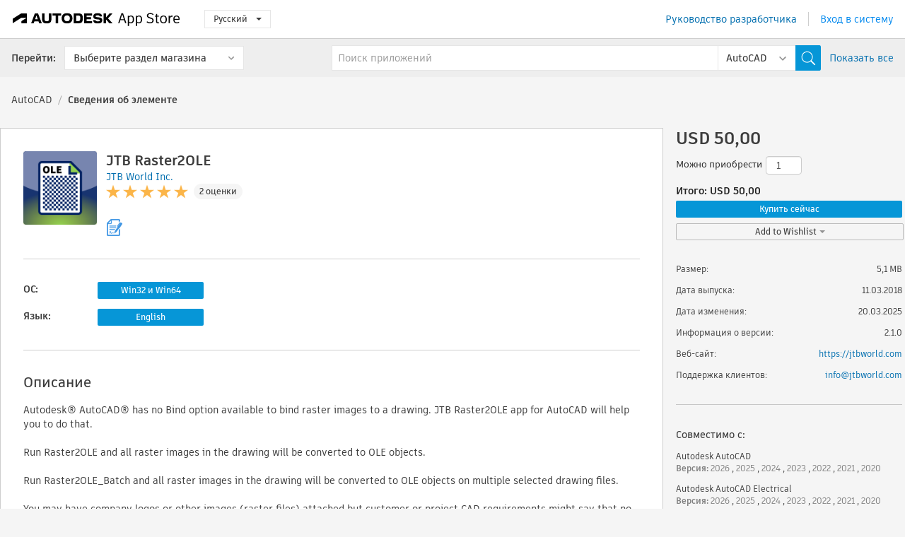

--- FILE ---
content_type: text/html; charset=utf-8
request_url: https://apps.autodesk.com/ACD/ru/Detail/Index?id=6921454373808393546&appLang=en&os=Win32_64
body_size: 17141
content:



<!DOCTYPE html>

<html lang="ru">
<head>
    <meta charset="utf-8">
    <meta http-equiv="X-UA-Compatible" content="IE=edge,chrome=1">

    <title>
    JTB Raster2OLE | AutoCAD | Autodesk App Store
</title>
    <meta name="description" content='
    Convert all raster images in drawing(s) to OLE objects, it's like binding external image references.
'>
    <meta name="keywords" content='
    Магазин приложений Autodesk, Autodesk App Store, Autodesk Exchange Apps, приложения Autodesk, программное обеспечение Autodesk, подключаемый модуль, подключаемые модули, надстройка, надстройки, Autodesk AutoCAD, Autodesk AutoCAD Electrical, Autodesk Advance Steel, Autodesk AutoCAD Mechanical, Autodesk AutoCAD Architecture, Autodesk AutoCAD MEP, Autodesk® Civil 3D®, Autodesk AutoCAD Map 3D, Autodesk AutoCAD Plant 3D,ACAD_E___Scheduling & Productivity, ACD___Building Design, ACD___Civil, ACD___Scheduling & Productivity, ACD___Structural, ADSTPR___Documentation, ADSTPR___Structural Design, AMECH___Building MEP, AMECH___Mechanical Design, AMECH___Scheduling & Productivity, AMECH___Structural, ARCH___Building Design, ARCH___Building MEP, ARCH___Scheduling & Productivity, ARCH___Structural, MEP___Building Design, MEP___Building MEP, MEP___Mechanical Design, MEP___Scheduling & Productivity, CIV3D___Civil, CIV3D___Scheduling & Productivity, MAP3D___Scheduling & Productivity, PLNT3D___Administration, PLNT3D___Productivity
'>

    <meta name="author" content="">
    <meta name="viewport" content="width=1032, minimum-scale=0.65, maximum-scale=1.0">



<script>
    var analytics_id;
    var subscription_category;

    var bannedCountry = false;



    var getUrl = window.location;
    var baseUrl = getUrl.protocol + "//" + getUrl.host;


    fetch(baseUrl + '/api/Utils/ValidateCountry', {
        method: 'POST',
        headers: {
            'Content-Type': 'text/plain',
            'X-Requested-With': 'XMLHttpRequest'
        }
    })
        .then(response => response.text())
        .then(data => {
            bannedCountry = data;

            if (bannedCountry === 'False') {

                fetch(baseUrl + '/api/Utils/GetAnalyticsId', {
                    method: 'POST',
                    headers: {
                        'Content-Type': 'text/plain',
                        'X-Requested-With': 'XMLHttpRequest'
                    }
                })
                    .then(response => response.text())
                    .then(data => {
                        analytics_id = data;
                    })
                    .catch(error => {
                        console.error('An error occurred:', error);
                    });




                fetch(baseUrl + '/api/Utils/GetSubscriptionCategory', {
                    method: 'POST',
                    headers: {
                        'Content-Type': 'text/plain',
                        'X-Requested-With': 'XMLHttpRequest'
                    }
                })
                    .then(response => response.text())
                    .then(data => {
                        subscription_category = data;

                        if (!('pendo' in window)) {
                            window.pendo = { _q: [] };
                            for (const func_name of ['initialize', 'identify', 'updateOptions', 'pageLoad', 'track']) {
                                pendo[func_name] = function () {
                                    if (func_name === 'initialize') {
                                        pendo._q.unshift([func_name, ...arguments])
                                    } else {
                                        pendo._q.push([func_name, ...arguments])
                                    }
                                }
                            }
                        }

                        const language = document.cookie.split("; ").find((row) => row.startsWith("appLanguage="))?.split("=")[1];

                        pendo.initialize({
                            visitor: {
                                id: analytics_id,
                                role: (subscription_category === null || subscription_category.trim() === "") ? 'anonymous' : subscription_category,
                                appLanguage: language || 'en'
                            },
                            excludeAllText: true,
                        })

                    })
                    .catch(error => {
                        console.error('An error occurred:', error);
                    });
            }

        })
        .catch(error => {
            console.error('An error occurred:', error);
        });


    

</script>
<script async type="text/javascript" src="//tags.tiqcdn.com/utag/autodesk/apps/prod/utag.js"></script>


                <link rel="alternate" hreflang="cs" href="http://apps.autodesk.com/ACD/cs/Detail/Index?id=6921454373808393546&amp;ln=en&amp;os=Win32_64" />
                <link rel="alternate" hreflang="de" href="http://apps.autodesk.com/ACD/de/Detail/Index?id=6921454373808393546&amp;ln=en&amp;os=Win32_64" />
                <link rel="alternate" hreflang="en" href="http://apps.autodesk.com/ACD/en/Detail/Index?id=6921454373808393546&amp;ln=en&amp;os=Win32_64" />
                <link rel="alternate" hreflang="es" href="http://apps.autodesk.com/ACD/es/Detail/Index?id=6921454373808393546&amp;ln=en&amp;os=Win32_64" />
                <link rel="alternate" hreflang="fr" href="http://apps.autodesk.com/ACD/fr/Detail/Index?id=6921454373808393546&amp;ln=en&amp;os=Win32_64" />
                <link rel="alternate" hreflang="hu" href="http://apps.autodesk.com/ACD/hu/Detail/Index?id=6921454373808393546&amp;ln=en&amp;os=Win32_64" />
                <link rel="alternate" hreflang="it" href="http://apps.autodesk.com/ACD/it/Detail/Index?id=6921454373808393546&amp;ln=en&amp;os=Win32_64" />
                <link rel="alternate" hreflang="ja" href="http://apps.autodesk.com/ACD/ja/Detail/Index?id=6921454373808393546&amp;ln=en&amp;os=Win32_64" />
                <link rel="alternate" hreflang="ko" href="http://apps.autodesk.com/ACD/ko/Detail/Index?id=6921454373808393546&amp;ln=en&amp;os=Win32_64" />
                <link rel="alternate" hreflang="pl" href="http://apps.autodesk.com/ACD/pl/Detail/Index?id=6921454373808393546&amp;ln=en&amp;os=Win32_64" />
                <link rel="alternate" hreflang="pt" href="http://apps.autodesk.com/ACD/pt/Detail/Index?id=6921454373808393546&amp;ln=en&amp;os=Win32_64" />
                <link rel="alternate" hreflang="zh-CN" href="http://apps.autodesk.com/ACD/zh-CN/Detail/Index?id=6921454373808393546&amp;ln=en&amp;os=Win32_64" />
                <link rel="alternate" hreflang="zh-TW" href="http://apps.autodesk.com/ACD/zh-TW/Detail/Index?id=6921454373808393546&amp;ln=en&amp;os=Win32_64" />

    <link rel="shortcut icon" href='https://s3.amazonaws.com/apps-build-content/appstore/1.0.0.157-PRODUCTION/Content/images/favicon.ico'>
        <link rel="stylesheet" href='https://s3.amazonaws.com/apps-build-content/appstore/1.0.0.157-PRODUCTION/Content/css/appstore-combined.min.css' />
    
    
    

</head>
<body>
    
    <div id="wrap" class="">
            <header id="header" class="header" role="navigation">
                <div class="header__navbar-container">
                    <div class="header__left-side --hide-from-pdf">
                        <div class="header__logo-wrapper">
                            <a class="header__logo-link" href="/ru" aria-label="Autodesk App Store" title="Autodesk App Store"></a>
                        </div>
                        <div class="header__language-wrapper --hide-from-pdf">

<div class="btn-group language-changer">
    <button type="button" class="btn btn-default dropdown-toggle" data-toggle="dropdown">
        Русский
        <span class="caret"></span>
    </button>
    <ul class="dropdown-menu" role="menu">
            <li data-language="cs" class="lang-selectable">
                <a>Čeština</a>
            </li>
            <li data-language="de" class="lang-selectable">
                <a>Deutsch</a>
            </li>
            <li data-language="fr" class="lang-selectable">
                <a>Fran&#231;ais</a>
            </li>
            <li data-language="en" class="lang-selectable">
                <a>English</a>
            </li>
            <li data-language="es" class="lang-selectable">
                <a>Espa&#241;ol</a>
            </li>
            <li data-language="hu" class="lang-selectable">
                <a>Magyar</a>
            </li>
            <li data-language="it" class="lang-selectable">
                <a>Italiano</a>
            </li>
            <li data-language="ja" class="lang-selectable">
                <a>日本語</a>
            </li>
            <li data-language="ko" class="lang-selectable">
                <a>한국어</a>
            </li>
            <li data-language="pl" class="lang-selectable">
                <a>Polski</a>
            </li>
            <li data-language="pt" class="lang-selectable">
                <a>Portugu&#234;s</a>
            </li>
            <li data-language="ru" class="hover">
                <a>Русский</a>
            </li>
            <li data-language="zh-CN" class="lang-selectable">
                <a>简体中文</a>
            </li>
            <li data-language="zh-TW" class="lang-selectable">
                <a>繁體中文</a>
            </li>
    </ul>
    
</div>                        </div>
                    </div>

                    <div class="header__right-side --hide-from-pdf">


<div class="collapse navbar-collapse pull-right login-panel" id="bs-example-navbar-collapse-l">
    <ul class="nav navbar-nav navbar-right">
        <li>
            <a href="https://damassets.autodesk.net/content/dam/autodesk/www/pdfs/app-store-getting-started-guide.pdf" target="_blank">Руководство разработчика</a>
        </li>

            <!--<li>
                <nav class="user-panel">-->
                        <!--<a id="get_started_button" data-autostart="false" tabindex="0" role="button"
                              data-href='/Authentication/AuthenticationOauth2?returnUrl=%2Fiframe_return.htm%3Fgoto%3Dhttps%253a%252f%252fapps.autodesk.com%253a443%252fACD%252fru%252fDetail%252fIndex%253fid%253d6921454373808393546%2526appLang%253den%2526os%253dWin32_64&amp;isImmediate=false&amp;response_type=id_token&amp;response_mode=form_post&amp;client_id=bVmKFjCVzGk3Gp0A0c4VQd3TBNAbAYj2&amp;redirect_uri=http%3A%2F%2Fappstore-local.autodesk.com%3A1820%2FAuthentication%2FAuthenticationOauth2&amp;scope=openid&amp;nonce=12321321&amp;state=12321321&amp;prompt=login'>
                            Вход в систему
                        </a>-->
                <!--</nav>
            </li>-->
            <li>
                <nav class="user-panel">
                    <ul>


                        <a href="/Authentication/AuthenticationOauth2?returnUrl=%2Fiframe_return.htm%3Fgoto%3Dhttps%253a%252f%252fapps.autodesk.com%253a443%252fACD%252fru%252fDetail%252fIndex%253fid%253d6921454373808393546%2526appLang%253den%2526os%253dWin32_64&amp;isImmediate=false&amp;response_type=id_token&amp;response_mode=form_post&amp;client_id=bVmKFjCVzGk3Gp0A0c4VQd3TBNAbAYj2&amp;redirect_uri=http%3A%2F%2Fappstore-local.autodesk.com%3A1820%2FAuthentication%2FAuthenticationOauth2&amp;scope=openid&amp;nonce=12321321&amp;state=12321321">
                            Вход в систему
                        </a>

                    </ul>
                </nav>
            </li>
    </ul>
</div>                    </div>
                </div>
                    <div class="navbar navbar-toolbar">
                        <div class="navbar-toolbar__left-side">
                            <div class="navbar__dropdown-label-wrapper">
                                <span class="navbar__dropdown-label">Перейти:</span>
                            </div>
                            <div class="navbar__dropdown-wrapper">
                                <div class="btn-group">
                                    <button type="button" class="btn btn-default dropdown-toggle dropdown-toggle--toolbar" data-toggle="dropdown">
                                        Выберите раздел магазина
                                    </button>
                                    <ul class="dropdown-menu dropdown-menu-store" currentstore="ACD" role="menu">
                                            <li data-submenu-id="submenu-ACD">
                                                <a class="first-a" ga-storeid="Detail--ACD" href="/ACD/ru/Home/Index">
                                                    AutoCAD
                                                </a>
                                            </li>
                                            <li data-submenu-id="submenu-RVT">
                                                <a class="first-a" ga-storeid="Detail--RVT" href="/RVT/ru/Home/Index">
                                                    Revit
                                                </a>
                                            </li>
                                            <li data-submenu-id="submenu-BIM360">
                                                <a class="first-a" ga-storeid="Detail--BIM360" href="/BIM360/ru/Home/Index">
                                                    ACC &amp; BIM360
                                                </a>
                                            </li>
                                            <li data-submenu-id="submenu-FORMIT">
                                                <a class="first-a" ga-storeid="Detail--FORMIT" href="/FORMIT/ru/Home/Index">
                                                    FormIt
                                                </a>
                                            </li>
                                            <li data-submenu-id="submenu-SPCMKR">
                                                <a class="first-a" ga-storeid="Detail--SPCMKR" href="/SPCMKR/ru/Home/Index">
                                                    Forma
                                                </a>
                                            </li>
                                            <li data-submenu-id="submenu-INVNTOR">
                                                <a class="first-a" ga-storeid="Detail--INVNTOR" href="/INVNTOR/ru/Home/Index">
                                                    Inventor
                                                </a>
                                            </li>
                                            <li data-submenu-id="submenu-FUSION">
                                                <a class="first-a" ga-storeid="Detail--FUSION" href="/FUSION/ru/Home/Index">
                                                    Fusion
                                                </a>
                                            </li>
                                            <li data-submenu-id="submenu-3DSMAX">
                                                <a class="first-a" ga-storeid="Detail--3DSMAX" href="/3DSMAX/ru/Home/Index">
                                                    3ds Max
                                                </a>
                                            </li>
                                            <li data-submenu-id="submenu-MAYA">
                                                <a class="first-a" ga-storeid="Detail--MAYA" href="/MAYA/ru/Home/Index">
                                                    Maya
                                                </a>
                                            </li>
                                            <li data-submenu-id="submenu-RSA">
                                                <a class="first-a" ga-storeid="Detail--RSA" href="/RSA/ru/Home/Index">
                                                    Robot Structural Analysis
                                                </a>
                                            </li>
                                            <li data-submenu-id="submenu-ADSTPR">
                                                <a class="first-a" ga-storeid="Detail--ADSTPR" href="/ADSTPR/ru/Home/Index">
                                                    Autodesk Advance Steel
                                                </a>
                                            </li>
                                            <li data-submenu-id="submenu-ARCH">
                                                <a class="first-a" ga-storeid="Detail--ARCH" href="/ARCH/ru/Home/Index">
                                                    AutoCAD Architecture
                                                </a>
                                            </li>
                                            <li data-submenu-id="submenu-CIV3D">
                                                <a class="first-a" ga-storeid="Detail--CIV3D" href="/CIV3D/ru/Home/Index">
                                                    Autodesk Civil 3D
                                                </a>
                                            </li>
                                            <li data-submenu-id="submenu-MEP">
                                                <a class="first-a" ga-storeid="Detail--MEP" href="/MEP/ru/Home/Index">
                                                    AutoCAD MEP
                                                </a>
                                            </li>
                                            <li data-submenu-id="submenu-AMECH">
                                                <a class="first-a" ga-storeid="Detail--AMECH" href="/AMECH/ru/Home/Index">
                                                    AutoCAD Mechanical
                                                </a>
                                            </li>
                                            <li data-submenu-id="submenu-MAP3D">
                                                <a class="first-a" ga-storeid="Detail--MAP3D" href="/MAP3D/ru/Home/Index">
                                                    AutoCAD Map 3D
                                                </a>
                                            </li>
                                            <li data-submenu-id="submenu-ACAD_E">
                                                <a class="first-a" ga-storeid="Detail--ACAD_E" href="/ACAD_E/ru/Home/Index">
                                                    AutoCAD Electrical
                                                </a>
                                            </li>
                                            <li data-submenu-id="submenu-PLNT3D">
                                                <a class="first-a" ga-storeid="Detail--PLNT3D" href="/PLNT3D/ru/Home/Index">
                                                    AutoCAD Plant 3D
                                                </a>
                                            </li>
                                            <li data-submenu-id="submenu-ALIAS">
                                                <a class="first-a" ga-storeid="Detail--ALIAS" href="/ALIAS/ru/Home/Index">
                                                    Alias
                                                </a>
                                            </li>
                                            <li data-submenu-id="submenu-NAVIS">
                                                <a class="first-a" ga-storeid="Detail--NAVIS" href="/NAVIS/ru/Home/Index">
                                                    Navisworks
                                                </a>
                                            </li>
                                            <li data-submenu-id="submenu-VLTC">
                                                <a class="first-a" ga-storeid="Detail--VLTC" href="/VLTC/ru/Home/Index">
                                                    Vault
                                                </a>
                                            </li>
                                            <li data-submenu-id="submenu-SCFD">
                                                <a class="first-a" ga-storeid="Detail--SCFD" href="/SCFD/ru/Home/Index">
                                                    Simulation
                                                </a>
                                            </li>
                                    </ul>
                                </div>
                            </div>
                        </div>
                        <div class="navbar-toolbar__right-side">
                            <div id="search-plugin" class="pull-right detail-search-suggestion">


<div class="search-type-area">
    <label id="search-apps-placeholder-hint" hidden="hidden">Поиск приложений</label>
    <label id="search-publishers-placeholder-hint" hidden="hidden">Поиск разработчиков</label>

        <span class="search-type search-type-hightlighted" id="search-apps">Приложения</span>
        <span class="search-type search-type-unhightlighted" id="search-publishers">Разработчики</span>
</div>

<div class="search-form-wrapper">
    <form id="search-form" class="normal-search Detail" name="search-form" action="/ACD/ru/List/Search" method="get">
        <input type="hidden" name="isAppSearch" value="True" />
        <div id="search">
            <div class="search-wrapper">
                <div class="search-form-content">
                    <div class="nav-right">
                        <div class="nav-search-scope">
                            <div class="nav-search-facade" data-value="search-alias=aps">
                                AutoCAD<span class="caret"></span>
                            </div>
                            <select name="searchboxstore" id="search-box-store-selector" class="search-box-store-selector">
                                        <option value="All" >Все приложения</option>
                                        <option value="ACD" selected=&quot;selected&quot;>AutoCAD</option>
                                        <option value="RVT" >Revit</option>
                                        <option value="BIM360" >ACC &amp; BIM360</option>
                                        <option value="FORMIT" >FormIt</option>
                                        <option value="SPCMKR" >Forma</option>
                                        <option value="INVNTOR" >Inventor</option>
                                        <option value="FUSION" >Fusion</option>
                                        <option value="3DSMAX" >3ds Max</option>
                                        <option value="MAYA" >Maya</option>
                                        <option value="RSA" >Robot Structural Analysis</option>
                                        <option value="ADSTPR" >Autodesk Advance Steel</option>
                                        <option value="ARCH" >AutoCAD Architecture</option>
                                        <option value="CIV3D" >Autodesk Civil 3D</option>
                                        <option value="MEP" >AutoCAD MEP</option>
                                        <option value="AMECH" >AutoCAD Mechanical</option>
                                        <option value="MAP3D" >AutoCAD Map 3D</option>
                                        <option value="ACAD_E" >AutoCAD Electrical</option>
                                        <option value="PLNT3D" >AutoCAD Plant 3D</option>
                                        <option value="ALIAS" >Alias</option>
                                        <option value="NAVIS" >Navisworks</option>
                                        <option value="VLTC" >Vault</option>
                                        <option value="SCFD" >Simulation</option>
                            </select>
                        </div>
                        <div class="nav-search-submit">
                            <button class="search-form-submit nav-input" type="submit"></button>
                        </div>


                        <input id="facet" name="facet" type="hidden" value="" />
                        <input id="collection" name="collection" type="hidden" value="" />
                        <input id="sort" name="sort" type="hidden" value="" />
                    </div><!-- nav-right -->
                    <div class="nav-fill">
                        <div class="nav-search-field">
                            <input autocomplete="off" class="search-form-keyword" data-query="" id="query-term" name="query" placeholder="Поиск приложений" size="45" type="text" value="" />
                            <input type="hidden" id="for-cache-search-str">
                            <ul id="search-suggestions-box" class="search-suggestions-box-ul" hidden="hidden"></ul>
                        </div>
                    </div>
                </div>
            </div>
        </div>
    </form>

        <div class="show-all-wrapper">
            <span class="show_all">Показать все</span>
        </div>
</div>
                            </div>
                        </div>
                    </div>
            </header>

        

    <!-- neck -->
    <div id="neck">
        <div class="neck-content">
            <div class="breadcrumb">
                                <a href="https://apps.autodesk.com/ACD/ru/Home/Index">AutoCAD</a>
                            <span class="breadcrumb-divider">/</span>
                            <span class="last">Сведения об элементе</span>
            </div>
        </div>
    </div>
    <!-- end neck -->



            <link rel="stylesheet" href='https://s3.amazonaws.com/apps-build-content/appstore/1.0.0.157-PRODUCTION/Content/css/lib/fs.stepper.css' />





<style>
    .button {
        background-color: #4CAF50; /* Green */
        border: none;
        color: white;
        padding: 15px 32px;
        text-align: center;
        text-decoration: none;
        display: inline-block;
        font-size: 16px;
        margin: 4px 2px;
        cursor: pointer;
    }

    .button1 {
        border-radius: 2px;
    }

    .button2 {
        border-radius: 4px;
    }

    .button3 {
        border-radius: 8px;
    }

    .button4 {
        border-radius: 12px;
    }

    .button5 {
        border-radius: 50%;
    }
</style>
<div id="modal_blocks" style="display:none">
    <fieldset>
        <div class="container">
            <div class="row">
                <div class="col-xs-12">

                    <div class="modal fade" tabindex="-1" id="loginModal"
                         data-keyboard="false" data-backdrop="static" style=" width: 339px; height: 393px;">
                        <div class="main">
                            <h3 class="title" style="font-weight: 100; font-size: 28px; margin-bottom: 48px; border-bottom: 1px solid black; padding: 20px 0px 19px 56px;">
                                Unavailable<button style=" font-size: 54px; margin-right: 32px; padding: 10px 21px 7px 3px; font-weight: 100;" type="button" class="close" data-dismiss="modal">
                                    ×
                                </button>
                            </h3>

                            <div class="message" style="font-size: 23px; font-weight: 100; padding: 17px 26px 41px 55px; ">
                                <h4 style="font-weight: 100;">This product is not currently available in your region.</h4>
                            </div>
                        </div>
                    </div>

                </div>
            </div>
        </div>
    </fieldset>
</div>

<!-- main -->
<div id="main" class="detail-page clearfix detail-main">
    <!-- quicklinks end -->
    <div id="content">
        <div id="content-wrapper">
            <div class="app-details" id="detail">
                <div style="display:none !important;" class="id_ox"></div>
                <div style="display:none !important;" class="Email_ox"></div>
                <div style="display:none !important;" class="Name_ox"></div>
                <div class="app-details__info">
                    <div class="app-details__image-wrapper">
                        <img class="app-details__image" src="https://autodesk-exchange-apps-v-1-5-staging.s3.amazonaws.com/data/content/files/images/200704021638653/6921454373808393546/resized_547e8b96-6607-420b-9b03-c1fc8bcb74e5_.png?AWSAccessKeyId=AKIAWQAA5ADROJBNX5E4&amp;Expires=1770348623&amp;response-content-disposition=inline&amp;response-content-type=image%2Fpng&amp;Signature=AmRmHjLYUAqww%2ByqMiOI%2BpbP%2B2Y%3D" alt="JTB Raster2OLE" />
                    </div>
                    <div class="app-details__app-info" id="detail-info">
                        <div class="app-details__app-info-top">
                            <div class="app-details__title-wrapper">
                                <h1 class="app-details__title" id="detail-title" title="JTB Raster2OLE">JTB Raster2OLE</h1>

                            </div>
                            <div class="app-details__publisher-link-wrapper">
                                <a class="app-details__publisher-link" href="/ru/Publisher/PublisherHomepage?ID=200704021638653" target="_blank">
                                    <span class="seller">JTB World Inc.</span>
                                </a>
                            </div>
                            <div class="app-details__rating-wrapper" id="detail-rating">
<input id="rating" name="rating" type="hidden" value="5" />
<div class="card__rating card__rating--small">
  <div class="star-rating-control">
          <div class="star-on star-rating"></div>
          <div class="star-on star-rating"></div>
          <div class="star-on star-rating"></div>
          <div class="star-on star-rating"></div>
          <div class="star-on star-rating"></div>
  </div>
</div>                                <a class="app-details__rating-link" href="#reviews">
                                    <span class="app-details__reviews-count reviews-count">2 оценки</span>
                                </a>
                            </div>
                        </div>

                        <div class="app-details__app-info-bottom">
                            <div class="app-details__icons-wrapper icons-cont">
                                <div class="badge-div">


<div class="product-badge-div-placeholder">


<div class="badge-hover-stub">
        <img class="subscriptionBadge big-subscriptionbadge" src="../../../Content/images/Digital_Signature_24.png" alt=""/>
    <div class="badge-popup-div big-badge-popup-offset">
        <img class="badge-popup-header-img" src="https://s3.amazonaws.com/apps-build-content/appstore/1.0.0.157-PRODUCTION/Content/images/icons/popupheader.png" alt="">
        <div class="badge-popup-content-div badge-popup-certification-content-div">
            <p>
Digitally signed app            </p>
        </div>
    </div>
</div></div>


<div class="s-price-cont s-price-cont-hidden">

        <span class="price">Платные</span>
</div>                                </div>
                                
                            </div>
                        </div>
                    </div>
                </div>

                <div id="extra" class="app-details__extras" data-basicurl="https://apps.autodesk.com/ACD/ru/Detail/Index?id=">
                    <div class="app-details__versions-wrapper">
                            <div class="app-details__versions detail-versions-cont">
                                <div class="detail-version-cat">ОС:</div>
                                <div class="detail-versions">
                                                <button class="flat-button flat-button-normal flat-button-slim app-os-default-btn" data-os="Win32_64">Win32 и Win64</button>
                                </div>
                            </div>

                        <div class="app-details__versions detail-versions-cont">
                            <div class="detail-version-cat">Язык:</div>
                            <div class="detail-versions">
                                                <button class="flat-button flat-button-normal flat-button-slim app-lang-default-btn" data-lang="en" data-os="Win32_64">English</button>
                            </div>
                        </div>
                    </div>

                    <div class="app-details__app-description">
                        <h2>Описание</h2>
                        <div class="description">
                            <p>Autodesk&reg;<span style="color: #333333; font-family: Arial, Verdana, sans-serif; font-size: 14px;">&nbsp;</span>AutoCAD&reg; has no Bind option available to bind raster images to a drawing. JTB Raster2OLE app for AutoCAD will help you to do that.</p>
<p>&nbsp;</p>
<p>Run Raster2OLE and all raster images in the drawing will be converted to OLE objects.</p>
<p>&nbsp;</p>
<p>Run Raster2OLE_Batch and all raster images in the drawing will be converted to OLE objects on multiple selected drawing files.</p>
<p>&nbsp;</p>
<p>You may have company logos or other images (raster files) attached but customer or project CAD requirements might say that no external files are allowed.</p>
<p>&nbsp;</p>
<p>What are Raster Images? Raster images consist of a rectangular grid of small squares or dots known as pixels. For example, a photograph of a house is made up of a series of pixels colorized to represent the appearance of a house. A raster image references the pixels in a specific grid. Common file formats are: .bmp, .gif, .jpg, .jpeg, .png, .tif, .tiff.</p>
<p>&nbsp;</p>
<p>What is OLE? Object Linking &amp; Embedding is a proprietary technology developed by Microsoft that allows embedding and linking to documents and other objects. Microsoft Object Linking and Embedding (OLE) is a Microsoft Windows technology, which does not work in AutoCAD for Mac. When you open a drawing that contains an OLE object, it does not display in AutoCAD for Mac.</p>
<p>&nbsp;</p>
<p>In Autodesk's Revit when exporting to DWG all images are attached to the exported drawing as external references just as if "Attach Image" or IMAGEATTACH is used within AutoCAD. The dialog box "Modify DWG/DXF Export Setup" (accessed via Export&gt;CAD Formats&gt;DWG or DXF, alternatively via Export&gt;Options&gt;Export Setups DWG/DXF) does not have any setting that will bind or embed images in the exported file.</p>
<p>&nbsp;</p>
<p>In AutoCAD External References Palette, there is no Bind for image references and there is no Bind option for the -IMAGE command either. Raster image files are also included as separate files when using the ETransmit command even when "Bind external references" is used because it only binds DWG files.</p>
<p>&nbsp;</p>
<p>Current limitations:</p>
<ul>
<li>Images that are clipped, brightness adjusted, contrast adjusted, fade adjusted, with background transparency are not retaining their settings.</li>
<li>AutoCAD doesn't support high resolution OLE image (possibly above 1600x1200 pixels). OLE image might turn out to be blank.</li>
<li>Raster image nested inside a rotated block is not supported.</li>
<li>Polar array object of raster images is not supported.</li>
<li>Clipped raster image is not supported.</li>
</ul>
<p>If any of this needs to be addressed contact us.&nbsp;</p>
<p>&nbsp;</p>
<p><span lang="EN">This app works on AutoCAD 2013 and 2014 in addition to newer versions of AutoCAD.</span></p>
<p>&nbsp;</p>
<p>For more about this app see our <a href="https://jtbworld.com/jtb-raster2ole" target="_blank">JTB Raster2OLE page</a>.</p>
<p>&nbsp;</p>
<p>A trial of this product is available at <a href="https://apps.autodesk.com/Detail/Index?id=9154219874642706559&amp;appLang=en&amp;os=Win32_64" target="_blank">JTB Raster2OLE Trial</a>. Uninstall the trial before installing the purchased app.</p>
<p>&nbsp;</p>
<p><strong>Note</strong>:&nbsp;This app uses a custom installer (not the standard App Store installer).</p>
                        </div>

                            <div class="description">
                                <a class="helpdoc" target="_blank" href="https://apps.autodesk.com/ACD/en/Detail/HelpDoc?appId=6921454373808393546&amp;appLang=en&amp;os=Win32_64">Прочитать справку</a>
                            </div>
                    </div>

                    <div class="app-details__app-about-version">
                            <h2>Сведения об этой версии</h2>
                            <div class="description">
                                <div class="version-title">Версия 2.1.0, 20.03.2025</div>
                                <div style="margin-top: 10px; white-space: pre-wrap;">Added support for AutoCAD 2026</div>
                            </div>

                            <hr />
                            <div>
                                <a class="privacy-policy" target="_blank" href="https://jtbworld.com/privacy-policy">Политика конфиденциальности разработчика</a>
                            </div>
                            <hr />
                    </div>
                </div>


<div id="screenshots">
        <h2 class="title">Скриншоты и видео</h2>
        <div class="preview-container">
            <div class="preview-prev" style="display: none;"></div>
            <div class="preview-next" style=""></div>
            <div class="preview-overlay">
                <div class="center-icon"></div>
            </div>
            <img id="image-viewer"/>
            <iframe id="video-viewer" scrolling="no" style="display:none;height:508px;" frameborder="0" allowfullscreen webkitallowfullscreen></iframe>
        </div>
        <div class="text-container">
            <span class="title"></span>
            <br/>
            <span class="description"></span>
        </div>
        <ul id="mycarousel" class="jcarousel-skin-tango">
            <li>
			    <div class="img-container">
                        <a href="https://autodesk-exchange-apps-v-1-5-staging.s3.amazonaws.com/data/content/files/images/200704021638653/6921454373808393546/original_ffd9f2b1-36e5-4bb5-a23f-41b67a7e126c_.jpg?AWSAccessKeyId=AKIAWQAA5ADROJBNX5E4&amp;Expires=1770250270&amp;response-content-disposition=inline&amp;response-content-type=image%2Fpng&amp;Signature=Pow8Kv3U9UtB%2FsDV9eMJDUtOjMQ%3D" data-title="" data-type="image" data-desc="JTB Raster2OLE">
                            <img src="https://autodesk-exchange-apps-v-1-5-staging.s3.amazonaws.com/data/content/files/images/200704021638653/6921454373808393546/original_ffd9f2b1-36e5-4bb5-a23f-41b67a7e126c_.jpg?AWSAccessKeyId=AKIAWQAA5ADROJBNX5E4&amp;Expires=1770250270&amp;response-content-disposition=inline&amp;response-content-type=image%2Fpng&amp;Signature=Pow8Kv3U9UtB%2FsDV9eMJDUtOjMQ%3D" alt="" />
                        </a>
			    </div>
		    </li>
            <li>
			    <div class="img-container">
                        <a href="https://autodesk-exchange-apps-v-1-5-staging.s3.amazonaws.com/data/content/files/images/200704021638653/6921454373808393546/original_0eff6bbd-80b2-4be2-bc76-bc7a763b2593_.png?AWSAccessKeyId=AKIAWQAA5ADROJBNX5E4&amp;Expires=1770250270&amp;response-content-disposition=inline&amp;response-content-type=image%2Fpng&amp;Signature=6VeSqe%2BvBOeh5T67zVXVZ0DLLCI%3D" data-title="" data-type="image" data-desc="Processing Raster to OLE with multiple drawing files.">
                            <img src="https://autodesk-exchange-apps-v-1-5-staging.s3.amazonaws.com/data/content/files/images/200704021638653/6921454373808393546/original_0eff6bbd-80b2-4be2-bc76-bc7a763b2593_.png?AWSAccessKeyId=AKIAWQAA5ADROJBNX5E4&amp;Expires=1770250270&amp;response-content-disposition=inline&amp;response-content-type=image%2Fpng&amp;Signature=6VeSqe%2BvBOeh5T67zVXVZ0DLLCI%3D" alt="" />
                        </a>
			    </div>
		    </li>
            <li>
			    <div class="img-container">
                        <a href="https://autodesk-exchange-apps-v-1-5-staging.s3.amazonaws.com/data/content/files/images/200704021638653/files/original_e73aeca3-4d18-4e00-a84b-b777c91c6c1b_.gif?AWSAccessKeyId=AKIAWQAA5ADROJBNX5E4&amp;Expires=1770356040&amp;response-content-disposition=inline&amp;response-content-type=image%2Fpng&amp;Signature=VwZ1rOWp7wzvpZpD1mQs7GVjucw%3D" data-title="" data-type="image" data-desc="How it works">
                            <img src="https://autodesk-exchange-apps-v-1-5-staging.s3.amazonaws.com/data/content/files/images/200704021638653/files/original_e73aeca3-4d18-4e00-a84b-b777c91c6c1b_.gif?AWSAccessKeyId=AKIAWQAA5ADROJBNX5E4&amp;Expires=1770356040&amp;response-content-disposition=inline&amp;response-content-type=image%2Fpng&amp;Signature=VwZ1rOWp7wzvpZpD1mQs7GVjucw%3D" alt="" />
                        </a>
			    </div>
		    </li>
	    </ul>
        
</div>
            </div>

<div id="reviews">
  <h2>Рецензии клиентов</h2>
        <div class="reviews-stars">
<input id="rating" name="rating" type="hidden" value="5" />
<div class="card__rating card__rating--small">
  <div class="star-rating-control">
          <div class="star-on star-rating"></div>
          <div class="star-on star-rating"></div>
          <div class="star-on star-rating"></div>
          <div class="star-on star-rating"></div>
          <div class="star-on star-rating"></div>
  </div>
</div>            <div class="reviews-stars__reviews-count reviews-count">2 оценки</div>
        </div>
        <div class="reviews-info">
                <span class="comment signin_linkOauth2" data-href='/Authentication/AuthenticationOauth2?returnUrl=%2Fiframe_return.htm%3Fgoto%3D%252fACD%252fru%252fDetail%252fIndex%253fid%253d6921454373808393546%2526appLang%253den%2526os%253dWin32_64&amp;isImmediate=false'>
                    выполните вход, чтобы написать рецензию
                </span>
                <a class="get-tech-help" href="mailto:info@jtbworld.com">Техническая поддержка</a>
        </div>

  <div id="comments">
    <div id="comments-container">
        <ul id="comments-list">
                <li class="comment-item">
                    <div class="comment-rate">
<input id="rating" name="rating" type="hidden" value="5" />
<div class="card__rating card__rating--small">
  <div class="star-rating-control">
          <div class="star-on star-rating"></div>
          <div class="star-on star-rating"></div>
          <div class="star-on star-rating"></div>
          <div class="star-on star-rating"></div>
          <div class="star-on star-rating"></div>
  </div>
</div>                            <span class="comment-subject" id="4669044330651367902">Great tool!</span>
                    </div>
                    <div class="comment-info">
                        <div class="comment-info__wrapper">
                            <span class="comment-name">Louis Bersine | </span>
                            <span class="comment-date">октября 22, 2024</span>
                                <span class="veirified-download">Проверенная загрузка</span>
                                <a class="whats-verified-download" data-href="/ru/Public/WhatsVerifiedDownload">(Что это такое?)</a>
                        </div>
                        
                        <div class="comment-description">
                            <p><p>Very happy with how easily it can embed images into dwg. It makes it much easier to store to the vault or share drawings without having to include a bunch of files.</p></p>
                        </div>
                    </div>
                    <div class="write-a-comment">
                        <span class="write-comment-link comment-action signin_linkOauth2 iframe"
                              data-href="/Authentication/AuthenticationOauth2?returnUrl=%2Fiframe_return.htm%3Fgoto%3Dhttp%3A%2F%2Fapps.autodesk.com%2FACD%2Fru%2FDetail%2FIndex%3Fid%3D6921454373808393546%26appLang%3Den%26os%3DWin32_64&amp;isImmediate=false">
                            Ответить
                        </span>
                        <form class="sub-comment-form sub-comment-form-hidden" method="post" action="/ru/Comment/DoComment">
                            <input id="commentId" name="commentId" type="hidden" value="" />
                            <input id="appId" name="appId" type="hidden" value="6921454373808393546" />
                            <input id="appName" name="appName" type="hidden" value="JTB Raster2OLE" />
                            <input id="title" name="title" type="hidden" value="" />
                            <input id="repliedid" name="repliedid" type="hidden" value="4669044330651367902" />
                            <input id="description" name="description" type="hidden" value="" />
                            <input id="appPublisherId" name="appPublisherId" type="hidden" value="200704021638653" />
                            <input id="storeId" name="storeId" type="hidden" value="ACD" />
                            <input id="appLang" name="appLang" type="hidden" value="en" />

                            <textarea rows="5" cols="104" name="CommentByUser" class="sub-comment-textarea"></textarea>
                            <div class="textarea-submit-buttons-wrapper">
                                <input type="button" class="write-a-comment-cancel fresh-button fresh-button--secondary" value="Отмена" />
                                <input class="write-comment-form-submit fresh-button fresh-button--primary" type="button" value="Отправить" />
                            </div>
                        </form>
                    </div>
                    <div class="add-sub-comments">
                        <div class="all-sub-comments">
                        </div>
                        
                    </div>
                </li>
                    <hr/>
                <li class="comment-item">
                    <div class="comment-rate">
<input id="rating" name="rating" type="hidden" value="5" />
<div class="card__rating card__rating--small">
  <div class="star-rating-control">
          <div class="star-on star-rating"></div>
          <div class="star-on star-rating"></div>
          <div class="star-on star-rating"></div>
          <div class="star-on star-rating"></div>
          <div class="star-on star-rating"></div>
  </div>
</div>                            <span class="comment-subject" id="57732537409422719">Nice addon</span>
                    </div>
                    <div class="comment-info">
                        <div class="comment-info__wrapper">
                            <span class="comment-name">Guy Smith | </span>
                            <span class="comment-date">ноября 08, 2021</span>
                                <span class="veirified-download">Проверенная загрузка</span>
                                <a class="whats-verified-download" data-href="/ru/Public/WhatsVerifiedDownload">(Что это такое?)</a>
                        </div>
                        
                        <div class="comment-description">
                            <p><p>Does what its supposed to do.</p>
<p>Perfect when we export revit files into cad for upload to 4p, so we can include all the images into the cad file.</p></p>
                        </div>
                    </div>
                    <div class="write-a-comment">
                        <span class="write-comment-link comment-action signin_linkOauth2 iframe"
                              data-href="/Authentication/AuthenticationOauth2?returnUrl=%2Fiframe_return.htm%3Fgoto%3Dhttp%3A%2F%2Fapps.autodesk.com%2FACD%2Fru%2FDetail%2FIndex%3Fid%3D6921454373808393546%26appLang%3Den%26os%3DWin32_64&amp;isImmediate=false">
                            Ответить
                        </span>
                        <form class="sub-comment-form sub-comment-form-hidden" method="post" action="/ru/Comment/DoComment">
                            <input id="commentId" name="commentId" type="hidden" value="" />
                            <input id="appId" name="appId" type="hidden" value="6921454373808393546" />
                            <input id="appName" name="appName" type="hidden" value="JTB Raster2OLE" />
                            <input id="title" name="title" type="hidden" value="" />
                            <input id="repliedid" name="repliedid" type="hidden" value="57732537409422719" />
                            <input id="description" name="description" type="hidden" value="" />
                            <input id="appPublisherId" name="appPublisherId" type="hidden" value="200704021638653" />
                            <input id="storeId" name="storeId" type="hidden" value="ACD" />
                            <input id="appLang" name="appLang" type="hidden" value="en" />

                            <textarea rows="5" cols="104" name="CommentByUser" class="sub-comment-textarea"></textarea>
                            <div class="textarea-submit-buttons-wrapper">
                                <input type="button" class="write-a-comment-cancel fresh-button fresh-button--secondary" value="Отмена" />
                                <input class="write-comment-form-submit fresh-button fresh-button--primary" type="button" value="Отправить" />
                            </div>
                        </form>
                    </div>
                    <div class="add-sub-comments">
                        <div class="all-sub-comments">
                                    <div class="sub-comment-entity">
                                        <div class="sub-comment" data-cId="1462170461755784215">
                                            <div class="sub-comment-title">
                                                <span class="comment-name" id="1462170461755784215">Jimmy Bergmark</span>
                                                    <span class="app-publisher">(Разработчик)</span>
                                                | <span class="comment-date">ноября 10, 2021</span>
                                            </div>
                                            <div class="sub-comment-description sub-comment-description-normal">
                                                    <p>Great, good to hear! </p>
                                            </div>
                                        </div>
                                        <form method="post" class="edit-a-comment-form edit-a-comment-form-hidden" 
                                              action="/ru/Comment/DoComment">
                                            <input id="commentId" name="commentId" type="hidden" value="1462170461755784215" />
                                            <input id="appId" name="appId" type="hidden" value="6921454373808393546" />
                                            <input id="appName" name="appName" type="hidden" value="JTB Raster2OLE" />
                                            <input id="title" name="title" type="hidden" value="" />
                                            <input id="repliedId" name="repliedId" type="hidden" value="57732537409422719" />
                                            <input id="description" name="description" type="hidden" value="" />
                                            <input id="appPublisherId" name="appPublisherId" type="hidden" value="200704021638653" />
                                            <input id="storeId" name="storeId" type="hidden" value="ACD" />
                                            <input id="appLang" name="appLang" type="hidden" value="en" />

                                            <textarea name="CommentByUser" rows="5" cols="96">Great, good to hear! </textarea>
                                            <div class="textarea-submit-buttons-wrapper">
                                                <input class="edit-comment-form-submit" type="button" value="Отправить"/>
                                                <input type="button" value="Отмена" class="edit-a-comment-cancel"/>
                                            </div>
                                        </form>
                                    </div>
                        </div>
                        
                    </div>
                </li>
        </ul>
    </div>
    <div class="clear">
    </div>
  </div>
</div>
        </div>
    </div>
    <div id="right">
        <div id="right-wrapper">
<div class="side-panel">
    <div id="purchase" class="purchase-container">
        <div class="purchase_form_container"></div>
            <h4 class="price-str">USD 50,00</h4>


        
            <div class="purchase-panel">
                <div class="price-qty-total">
                    <div class="qty-to-purchase normal-text purchase-grid">
                        <span class="qty-to-purchase-title">Можно приобрести</span>
                        <div class="stepper-input">
                            <input id="multi-purchase-input" value="1" type="number" min="1" max="100" step="1" />
                        </div>
                    </div>
                    <div class="clear"></div>
                    <div class="purchase-subtotal bold-text" data-href="Итого: USD " unit-price="50.00" data-sep=",">
                        Итого:  USD 50,00
                    </div>

                </div>
                <div class="clear"></div>
                <div class="purchase-action">
                    <button class="flat-button flat-button-normal signin_linkOauth2" id="" data-href="/Authentication/AuthenticationOauth2?returnUrl=%2Fiframe_return.htm%3Fgoto%3D%252fACD%252fru%252fDetail%252fIndex%253fid%253d6921454373808393546%2526appLang%253den%2526os%253dWin32_64%2526autostart%253dtrue&amp;isImmediate=false&amp;quantity=">Купить сейчас</button>
                </div>
                <div class="clear"></div>
            </div>
        <!-- Wishlist -->
        <div class="dropdown dropdown-wishlist">
            
            <a class="dropdown-toggle flat-button flat-button-normal signin_linkOauth2" id="" data-href="/Authentication/AuthenticationOauth2?returnUrl=%2Fiframe_return.htm%3Fgoto%3D%2FACD%2Fru%2FDetail%2FIndex%3Fid%3D6921454373808393546%26appLang%3Den%26os%3DWin32_64&amp;isImmediate=false" data-toggle="dropdown">
                Add to Wishlist
                <b class="caret"></b>
            </a>
            
            <ul class="dropdown-menu" role="menu" aria-labelledby="dWLabel">
                <li><a data-target="#createWishList" data-wishitemid="6921454373808393546:en:win32_64" id="CreateWishAndAddItemID" role="button" data-toggle="modal">Создать новый список пожеланий</a></li>
            </ul>
        </div>
        <!-- Modal -->
        <div id="addToWishListContent" style="display:none">
            <div style="display:block;">
                <div id="addToWishList" class="modal hide fade" tabindex="-1" role="dialog" aria-labelledby="myModalLabel" aria-hidden="true" style="width: 455px;">
                    <div class="modal-header" style="padding-left: 20px;padding-right: 20px;">
                        <h3 class="ellipsis" style="width:400px;font-size: 14px;padding-top: 20px;" id="WishNameTittleID"></h3>
                    </div>
                    <div class="modal-body" style="padding-top: 10px;padding-left: 20px;padding-right: 20px;padding-bottom: 10px;">
                        <div class="img-wrapper pull-left">
                            <img style="width:40px;height:40px" src="https://autodesk-exchange-apps-v-1-5-staging.s3.amazonaws.com/data/content/files/images/200704021638653/6921454373808393546/resized_547e8b96-6607-420b-9b03-c1fc8bcb74e5_.png?AWSAccessKeyId=AKIAWQAA5ADROJBNX5E4&amp;Expires=1770348623&amp;response-content-disposition=inline&amp;response-content-type=image%2Fpng&amp;Signature=AmRmHjLYUAqww%2ByqMiOI%2BpbP%2B2Y%3D" class="product-icon" alt="JTB Raster2OLE" />
                        </div>
                        <div id="detail-info">
                            <h1 style="font-size:16px" class="ellipsis" id="detail-title" title="JTB Raster2OLE">JTB Raster2OLE</h1>
                                <h4 class="price-str">USD 50,00</h4>
                        </div>

                    </div>
                    <div class="modal-footer" style="padding-left: 20px;padding-right: 20px;padding-top:10px;padding-bottom: 20px;">
                        <a id="wishViewLinkID" href=""><button style="width:200px;height:25px" class="btn btn-primary">Просмотр списка пожеланий</button></a>
                        <a><button style="width:200px;height:25px;margin-left: 10px;" id="ContinueExploringID" class="btn text-info" data-dismiss="modal" aria-hidden="true">Продолжить использование</button></a>
                    </div>
                </div>
            </div>
        </div>
        <div id="createWishListContentID" style="display:none">
            <div id="createWishList" class="modal hide fade" tabindex="-1" role="dialog" aria-labelledby="myModalLabel" aria-hidden="true" style="width:455px">
                <div class="modal-header" style="padding-top:20px;padding-right:20px;padding-left:20px">
                    <h3 class="ellipsis" style="width:400px;font-size:14px" id="myModalLabel">Имя списка пожеланий</h3>
                </div>
                <div class="modal-body" style="padding-top:5px;padding-right:20px;padding-left:20px;overflow:hidden;padding-bottom:10px">
                    <input type="text" style="height:25px;font-size:14px" name="name" id="WishNameID" autocomplete="off" />
                </div>
                <div class="modal-footer" style="padding-bottom:20px;padding-top:10px;padding-right:20px;padding-left:20px">
                    <button style="width:200px;height:25px;font-size:14px;padding:0px" id="CreatNewWishID" data-wishitemid="6921454373808393546:en:win32_64" class="btn btn-primary">Создать список пожеланий</button>
                    <button style="width:200px;height:25px;font-size:14px;padding:0px;margin-left:10px" class="btn text-info" data-dismiss="modal" aria-hidden="true">Отмена</button>
                </div>
            </div>
        </div>
    </div>

    

    <div class="download-info-wrapper">
            <div class="download-info break-word">
                <div class="property">Размер:</div>
                <div class="value">5,1 MB</div>
            </div>
        <div class="download-info break-word">
            <div class="property">Дата выпуска:</div>
            <div class="value">11.03.2018</div>
        </div>
        <div class="download-info break-word">
            <div class="property">Дата изменения:</div>
            <div class="value">20.03.2025</div>
        </div>
            <div class="download-info break-word">
                <div class="property">Информация о версии:</div>
                <div class="value">2.1.0</div>
            </div>
        <div class="download-info break-word">
            <div class="property">Веб-сайт:</div>
            <div class="value">
                <div>
                        <a href="https://jtbworld.com" target="_blank">https://jtbworld.com</a>
                </div>
            </div>
        </div>
        <div class="download-info break-word">
            <div class="property">Поддержка клиентов:</div>
            <div class="value">
                <div>
                        <a href="mailto:info@jtbworld.com">info@jtbworld.com</a>

                </div>
            </div>
        </div>
    </div>

    <div class="product-compatible-wrapper">
        <h5>Совместимо с:</h5>
        <ul class="compatible-with-list">
                    <li class="compatible-with-list-group">Autodesk AutoCAD</li>
                            <li class="">
                                <span class="compatible-version-title compatible-version">Версия:</span>
                                    <span class="compatible-version">2026</span>
                                        <span>,</span>
                                    <span class="compatible-version">2025</span>
                                        <span>,</span>
                                    <span class="compatible-version">2024</span>
                                        <span>,</span>
                                    <span class="compatible-version">2023</span>
                                        <span>,</span>
                                    <span class="compatible-version">2022</span>
                                        <span>,</span>
                                    <span class="compatible-version">2021</span>
                                        <span>,</span>
                                    <span class="compatible-version">2020</span>
                            </li>
                    <li class="compatible-with-list-group">Autodesk AutoCAD Electrical</li>
                            <li class="">
                                <span class="compatible-version-title compatible-version">Версия:</span>
                                    <span class="compatible-version">2026</span>
                                        <span>,</span>
                                    <span class="compatible-version">2025</span>
                                        <span>,</span>
                                    <span class="compatible-version">2024</span>
                                        <span>,</span>
                                    <span class="compatible-version">2023</span>
                                        <span>,</span>
                                    <span class="compatible-version">2022</span>
                                        <span>,</span>
                                    <span class="compatible-version">2021</span>
                                        <span>,</span>
                                    <span class="compatible-version">2020</span>
                            </li>
                    <li class="compatible-with-list-group">Autodesk Advance Steel</li>
                            <li class="">
                                <span class="compatible-version-title compatible-version">Версия:</span>
                                    <span class="compatible-version">2025</span>
                                        <span>,</span>
                                    <span class="compatible-version">2024</span>
                                        <span>,</span>
                                    <span class="compatible-version">2023</span>
                                        <span>,</span>
                                    <span class="compatible-version">2022</span>
                                        <span>,</span>
                                    <span class="compatible-version">2021</span>
                                        <span>,</span>
                                    <span class="compatible-version">2020</span>
                            </li>
                    <li class="hidden-compatible-with-list compatible-with-list-group">Autodesk AutoCAD Mechanical</li>
                            <li class="hidden-compatible-with-list">
                                <span class="compatible-version-title compatible-version">Версия:</span>
                                    <span class="compatible-version">2026</span>
                                        <span>,</span>
                                    <span class="compatible-version">2025</span>
                                        <span>,</span>
                                    <span class="compatible-version">2024</span>
                                        <span>,</span>
                                    <span class="compatible-version">2023</span>
                                        <span>,</span>
                                    <span class="compatible-version">2022</span>
                                        <span>,</span>
                                    <span class="compatible-version">2021</span>
                                        <span>,</span>
                                    <span class="compatible-version">2020</span>
                            </li>
                    <li class="hidden-compatible-with-list compatible-with-list-group">Autodesk AutoCAD Architecture</li>
                            <li class="hidden-compatible-with-list">
                                <span class="compatible-version-title compatible-version">Версия:</span>
                                    <span class="compatible-version">2026</span>
                                        <span>,</span>
                                    <span class="compatible-version">2025</span>
                                        <span>,</span>
                                    <span class="compatible-version">2024</span>
                                        <span>,</span>
                                    <span class="compatible-version">2023</span>
                                        <span>,</span>
                                    <span class="compatible-version">2022</span>
                                        <span>,</span>
                                    <span class="compatible-version">2021</span>
                                        <span>,</span>
                                    <span class="compatible-version">2020</span>
                            </li>
                    <li class="hidden-compatible-with-list compatible-with-list-group">Autodesk AutoCAD MEP</li>
                            <li class="hidden-compatible-with-list">
                                <span class="compatible-version-title compatible-version">Версия:</span>
                                    <span class="compatible-version">2026</span>
                                        <span>,</span>
                                    <span class="compatible-version">2025</span>
                                        <span>,</span>
                                    <span class="compatible-version">2024</span>
                                        <span>,</span>
                                    <span class="compatible-version">2023</span>
                                        <span>,</span>
                                    <span class="compatible-version">2022</span>
                                        <span>,</span>
                                    <span class="compatible-version">2021</span>
                                        <span>,</span>
                                    <span class="compatible-version">2020</span>
                            </li>
                    <li class="hidden-compatible-with-list compatible-with-list-group">Autodesk&#174; Civil 3D&#174;</li>
                            <li class="hidden-compatible-with-list">
                                <span class="compatible-version-title compatible-version">Версия:</span>
                                    <span class="compatible-version">2026</span>
                                        <span>,</span>
                                    <span class="compatible-version">2025</span>
                                        <span>,</span>
                                    <span class="compatible-version">2024</span>
                                        <span>,</span>
                                    <span class="compatible-version">2023</span>
                                        <span>,</span>
                                    <span class="compatible-version">2022</span>
                                        <span>,</span>
                                    <span class="compatible-version">2021</span>
                                        <span>,</span>
                                    <span class="compatible-version">2020</span>
                            </li>
                    <li class="hidden-compatible-with-list compatible-with-list-group">Autodesk AutoCAD Map 3D</li>
                            <li class="hidden-compatible-with-list">
                                <span class="compatible-version-title compatible-version">Версия:</span>
                                    <span class="compatible-version">2026</span>
                                        <span>,</span>
                                    <span class="compatible-version">2025</span>
                                        <span>,</span>
                                    <span class="compatible-version">2024</span>
                                        <span>,</span>
                                    <span class="compatible-version">2023</span>
                                        <span>,</span>
                                    <span class="compatible-version">2022</span>
                                        <span>,</span>
                                    <span class="compatible-version">2021</span>
                                        <span>,</span>
                                    <span class="compatible-version">2020</span>
                            </li>
                    <li class="hidden-compatible-with-list compatible-with-list-group">Autodesk AutoCAD Plant 3D</li>
                            <li class="hidden-compatible-with-list">
                                <span class="compatible-version-title compatible-version">Версия:</span>
                                    <span class="compatible-version">2026</span>
                                        <span>,</span>
                                    <span class="compatible-version">2025</span>
                                        <span>,</span>
                                    <span class="compatible-version">2024</span>
                                        <span>,</span>
                                    <span class="compatible-version">2023</span>
                                        <span>,</span>
                                    <span class="compatible-version">2022</span>
                                        <span>,</span>
                                    <span class="compatible-version">2021</span>
                                        <span>,</span>
                                    <span class="compatible-version">2020</span>
                            </li>
        </ul>
            <div class="show-more-compatibles-wrapper">
                <span id="show-more-compatible-lists" class="show-more">Больше </span>
                <span id="show-less-compatible-lists" class="show-more" style="display: none">Меньше</span>
            </div>
    </div>
</div>
        </div>
    </div>
    <div class="clear">
    </div>
</div>
<div id="app-detail-info" style="display: none" data-appid="6921454373808393546" data-publisherid="200704021638653" data-publisher="JTB World Inc."></div>
<div id="download-link-popup" class="overlay_window" style="display: none;">
    <header><h1>Загрузить</h1></header>
    <div class="body_container">
        <span>Размер загружаемого файла превышает 300 МБ.</span>
        <br />
        <span>Щелкните <a id="download-url" href="" target="_blank">здесь</a> для непосредственной загрузки или <a id="copy-url">скопируйте этот URL-адрес</a> в Диспетчер загрузок.</span>
        <br />
        <span>При загрузке больших файлов настоятельно рекомендуется использовать Диспетчер загрузок.</span>
    </div>
</div>

<!-- end main -->


            <div style="display:none;" id="flash-message-notification"></div>


<script>


</script>
<div class="clear"></div>

<footer id="footer" class="">
    
    <div class="footer__left">
        <div class="footer__copy-wrapper">
            <p class="footer__copy">&#169; Copyright 2011-2026 Autodesk, Inc. All rights reserved.</p>
        </div>
        <ul class="footer__items">
            <li class="footer__item"><a target="_blank" href="https://usa.autodesk.com/privacy/">Конфиденциальность</a></li>
            <li class="footer__item"><a target="_blank" href="https://www.autodesk.com/trademark">Правовые положения/товарные знаки</a></li>
            <li class="footer__item"><a target="_blank" href="/ru/public/TermsOfUse">Условия использования</a></li>
            <li class="footer__item about">Сведения</li>
            <li class="footer__item"><a target="_blank" href="/ru/Public/FAQ">Вопросы и ответы</a></li>
            <li class="footer__item"><a href="mailto:appsinfo@autodesk.com">Контакты</a></li>
            <li class="footer__item footer__item--privacy">
                <a data-opt-in-preferences="" href="#">Privacy Settings</a>
            </li>
        </ul>
    </div>
    <div class="footer__right">
        <a class="footer__logo-link" href="https://www.autodesk.com/" target="_blank"></a>
    </div>
</footer>

        <div id="goTop">
            <img src="https://s3.amazonaws.com/apps-build-content/appstore/1.0.0.157-PRODUCTION/Content/images/buttons/totop50.png" alt="Наверх">
        </div>
    </div>

    <!--[if lte IE 7 ]><script src="https://s3.amazonaws.com/apps-build-content/appstore/1.0.0.157-PRODUCTION/Scripts/lib/json2.min.js"></script><![endif]-->
    <script src="/ru/Resource/ClientResources?v=28860078%3Aru"></script>
        <script src="https://s3.amazonaws.com/apps-build-content/appstore/1.0.0.157-PRODUCTION/Scripts/appstore-3rdlibs.min.js"></script>
        <script src="https://s3.amazonaws.com/apps-build-content/appstore/1.0.0.157-PRODUCTION/Scripts/lib/bootstrap.min.js"></script>
        <script src="https://s3.amazonaws.com/apps-build-content/appstore/1.0.0.157-PRODUCTION/Scripts/appstore-combined.min.js"></script>

    <script>
        jQuery(document).ready(Appstore.init);
    </script>

    
    
    <script type="text/javascript" src="../../../../Scripts/lib/tiny_mce/tiny_mce.js"></script>
    <script src="https://s3.amazonaws.com/apps-build-content/appstore/1.0.0.157-PRODUCTION/Scripts/lib/jquery.raty.js"></script>
    <script src="https://s3.amazonaws.com/apps-build-content/appstore/1.0.0.157-PRODUCTION/Scripts/lib/jquery.fs.stepper.js"></script>
    <script src="https://s3.amazonaws.com/apps-build-content/appstore/1.0.0.157-PRODUCTION/Scripts/modules/detail.js"></script>
    <script src="https://s3.amazonaws.com/apps-build-content/appstore/1.0.0.157-PRODUCTION/Scripts/lib/layer/layer.min.js"></script>
    <script src="https://s3.amazonaws.com/apps-build-content/appstore/1.0.0.157-PRODUCTION/Scripts/lib/zclip/jquery.zclip.min.js"></script>
    
    
    <script type="application/ld+json">
        {
        "@context": "http://schema.org/",
        "@type": "SoftwareApplication",
        "name": "JTB Raster2OLE",
        "image": "https://autodesk-exchange-apps-v-1-5-staging.s3.amazonaws.com/data/content/files/images/200704021638653/6921454373808393546/resized_547e8b96-6607-420b-9b03-c1fc8bcb74e5_.png?AWSAccessKeyId=AKIAWQAA5ADROJBNX5E4&amp;Expires=1770348623&amp;response-content-disposition=inline&amp;response-content-type=image%2Fpng&amp;Signature=AmRmHjLYUAqww%2ByqMiOI%2BpbP%2B2Y%3D",
        "operatingSystem": "Win32_64",
        "applicationCategory": "http://schema.org/DesktopApplication",
            "aggregateRating":{
            "@type": "AggregateRating",
            "ratingValue": "5",
            "ratingCount": "2"
            },
        "offers":{
        "@type": "Offer",
        "price": "50",
        "priceCurrency": "USD"
        }
        }
    </script>

</body>
</html>


--- FILE ---
content_type: text/html; charset=utf-8
request_url: https://apps.autodesk.com/ACD/ru/Detail/GetAppsOfSamePublisher?appId=6921454373808393546&publisherId=200704021638653&publisher=JTB%20World%20Inc.
body_size: 3236
content:


<div class="side-panel apps-promote-panel">

    <h2>Информация о разработчике</h2>
    <a class="company-info-link-wrapper" target="_blank" href="/ru/Publisher/PublisherHomepage?ID=200704021638653">
        <div class="company-info-cont">
            <img class="info-logo" src="//autodesk-exchange-apps-v-1-5-staging.s3.amazonaws.com/data/content/files/images/200704021638653/files/resized_59f7e6aa-6310-4b62-9817-c8a50edad4bc_.png?AWSAccessKeyId=AKIAWQAA5ADROJBNX5E4&amp;Expires=1770601908&amp;response-content-disposition=inline&amp;response-content-type=image%2Fpng&amp;Signature=xQXx2NmgiUmEcv4ZMwQsCPa5W6c%3D" />
            <div class="company-info">
                <div class="company-title">JTB World Inc.</div>
                <div class="company-numbers-wrapper">
                    <span class="company-number">91</span>
                    <span class="company-numberitem">Приложения</span>
                </div>
            </div>
        </div>
    </a>

<h4 class="list-title">Больше приложений от этого разработчика</h4>
                <ul class="same-apps-list">
                            <li class="large-widget-element widget-element-app">
                                <a class="card__link card__link--sidebar widget-element-app-link" href="/ADSTPR/ru/Detail/Index?id=8445680719668463810&amp;appLang=en&amp;os=Win32_64">
                                    <div class="widget-element-app-link__top">
                                        <div class="card__image-title-wrapper">
                                            <img class="card__image" src="https://autodesk-exchange-apps-v-1-5-staging.s3.amazonaws.com/data/content/files/images/200704021638653/8445680719668463810/resized_79d83e19-4859-4a94-951e-235fa51e1670_.png?AWSAccessKeyId=AKIAWQAA5ADROJBNX5E4&amp;Expires=1770203994&amp;response-content-disposition=inline&amp;response-content-type=image%2Fpng&amp;Signature=APZ5UukN5bxDZqiCIn9%2BwejVLig%3D" alt="" />
                                            <h5 class="card__title title">JTB BatchAttEdit</h5>
                                        </div>
                                    </div>

                                    <div class="widget-element-app-link__bottom">
                                        <div class="card__ratings-and-forge-wrapper">
                                            <div class="card__rating-wrapper">
                                                <div class="card__ratings">
<input id="rating" name="rating" type="hidden" value="5" />
<div class="card__rating card__rating--small">
  <div class="star-rating-control">
          <div class="star-on star-rating"></div>
          <div class="star-on star-rating"></div>
          <div class="star-on star-rating"></div>
          <div class="star-on star-rating"></div>
          <div class="star-on star-rating"></div>
  </div>
</div>                                                </div>
                                                <div class="card__review-count">7</div>
                                            </div>
                                            
                                        </div>
                                        <div class="card__price-wrapper card__price-wrapper--sidebar">

<div class="s-price-cont ">

        <span class="price">USD 125,00</span>
</div>                                        </div>
                                    </div>
                                </a>
                            </li>
                            <li class="large-widget-element widget-element-app">
                                <a class="card__link card__link--sidebar widget-element-app-link" href="/ADSTPR/ru/Detail/Index?id=7276413628740517028&amp;appLang=en&amp;os=Win32_64">
                                    <div class="widget-element-app-link__top">
                                        <div class="card__image-title-wrapper">
                                            <img class="card__image" src="https://autodesk-exchange-apps-v-1-5-staging.s3.amazonaws.com/data/content/files/images/200704021638653/7276413628740517028/resized_3e407cc4-53b4-4340-a1ce-cf9bf04e349b_.png?AWSAccessKeyId=AKIAWQAA5ADROJBNX5E4&amp;Expires=1770331956&amp;response-content-disposition=inline&amp;response-content-type=image%2Fpng&amp;Signature=u3QYxy4xGMMysJIF36VMWLG3FYA%3D" alt="" />
                                            <h5 class="card__title title">JTB Batch Publish</h5>
                                        </div>
                                    </div>

                                    <div class="widget-element-app-link__bottom">
                                        <div class="card__ratings-and-forge-wrapper">
                                            <div class="card__rating-wrapper">
                                                <div class="card__ratings">
<input id="rating" name="rating" type="hidden" value="5" />
<div class="card__rating card__rating--small">
  <div class="star-rating-control">
          <div class="star-on star-rating"></div>
          <div class="star-on star-rating"></div>
          <div class="star-on star-rating"></div>
          <div class="star-on star-rating"></div>
          <div class="star-on star-rating"></div>
  </div>
</div>                                                </div>
                                                <div class="card__review-count">1</div>
                                            </div>
                                            
                                        </div>
                                        <div class="card__price-wrapper card__price-wrapper--sidebar">

<div class="s-price-cont ">

        <span class="price">USD 125,00</span>
</div>                                        </div>
                                    </div>
                                </a>
                            </li>
                            <li class="large-widget-element widget-element-app">
                                <a class="card__link card__link--sidebar widget-element-app-link" href="/ADSTPR/ru/Detail/Index?id=4568794821752079018&amp;appLang=en&amp;os=Win32_64">
                                    <div class="widget-element-app-link__top">
                                        <div class="card__image-title-wrapper">
                                            <img class="card__image" src="https://autodesk-exchange-apps-v-1-5-staging.s3.amazonaws.com/data/content/files/images/200704021638653/4568794821752079018/resized_70c1c90e-1917-4c66-8cbf-b94a4d96f3b0_.png?AWSAccessKeyId=AKIAWQAA5ADROJBNX5E4&amp;Expires=1770490743&amp;response-content-disposition=inline&amp;response-content-type=image%2Fpng&amp;Signature=GZe6B87vay8tkPNXdRFMjQ58x%2FQ%3D" alt="" />
                                            <h5 class="card__title title">JTB Sheet Set Creator</h5>
                                        </div>
                                    </div>

                                    <div class="widget-element-app-link__bottom">
                                        <div class="card__ratings-and-forge-wrapper">
                                            <div class="card__rating-wrapper">
                                                <div class="card__ratings">
<input id="rating" name="rating" type="hidden" value="5" />
<div class="card__rating card__rating--small">
  <div class="star-rating-control">
          <div class="star-on star-rating"></div>
          <div class="star-on star-rating"></div>
          <div class="star-on star-rating"></div>
          <div class="star-on star-rating"></div>
          <div class="star-on star-rating"></div>
  </div>
</div>                                                </div>
                                                <div class="card__review-count">1</div>
                                            </div>
                                            
                                        </div>
                                        <div class="card__price-wrapper card__price-wrapper--sidebar">

<div class="s-price-cont ">

        <span class="price">USD 125,00</span>
</div>                                        </div>
                                    </div>
                                </a>
                            </li>
                            <li class="large-widget-element widget-element-app">
                                <a class="card__link card__link--sidebar widget-element-app-link" href="/3DSMAX/ru/Detail/Index?id=2416537186835607940&amp;appLang=en&amp;os=Win32_64">
                                    <div class="widget-element-app-link__top">
                                        <div class="card__image-title-wrapper">
                                            <img class="card__image" src="https://autodesk-exchange-apps-v-1-5-staging.s3.amazonaws.com/data/content/files/images/200704021638653/2416537186835607940/resized_eccfe12a-6231-413c-883f-5a9cbb632224_.png?AWSAccessKeyId=AKIAWQAA5ADROJBNX5E4&amp;Expires=1770607034&amp;response-content-disposition=inline&amp;response-content-type=image%2Fpng&amp;Signature=ODN3Im0KJ7AV5rgbv9VDIrNiS7Q%3D" alt="" />
                                            <h5 class="card__title title">JTB FlexReport LT</h5>
                                        </div>
                                    </div>

                                    <div class="widget-element-app-link__bottom">
                                        <div class="card__ratings-and-forge-wrapper">
                                            <div class="card__rating-wrapper">
                                                <div class="card__ratings">
<input id="rating" name="rating" type="hidden" value="5" />
<div class="card__rating card__rating--small">
  <div class="star-rating-control">
          <div class="star-on star-rating"></div>
          <div class="star-on star-rating"></div>
          <div class="star-on star-rating"></div>
          <div class="star-on star-rating"></div>
          <div class="star-on star-rating"></div>
  </div>
</div>                                                </div>
                                                <div class="card__review-count">1</div>
                                            </div>
                                            
                                        </div>
                                        <div class="card__price-wrapper card__price-wrapper--sidebar">

<div class="s-price-cont ">

        <span class="price">Бесплатное</span>
</div>                                        </div>
                                    </div>
                                </a>
                            </li>
                            <li class="large-widget-element widget-element-app">
                                <a class="card__link card__link--sidebar widget-element-app-link" href="/ADSTPR/ru/Detail/Index?id=397448747335894624&amp;appLang=en&amp;os=Win32_64">
                                    <div class="widget-element-app-link__top">
                                        <div class="card__image-title-wrapper">
                                            <img class="card__image" src="https://autodesk-exchange-apps-v-1-5-staging.s3.amazonaws.com/data/content/files/images/200704021638653/files/resized_61eafdd0-0ecc-4e36-9538-6577320222ff_.png?AWSAccessKeyId=AKIAWQAA5ADROJBNX5E4&amp;Expires=1770321170&amp;response-content-disposition=inline&amp;response-content-type=image%2Fpng&amp;Signature=WP7zNrYQvpxO4pQZxm7El%2FOsYTs%3D" alt="" />
                                            <h5 class="card__title title">JTB Excel2TextField Trial</h5>
                                        </div>
                                    </div>

                                    <div class="widget-element-app-link__bottom">
                                        <div class="card__ratings-and-forge-wrapper">
                                            <div class="card__rating-wrapper">
                                                <div class="card__ratings">
<input id="rating" name="rating" type="hidden" value="5" />
<div class="card__rating card__rating--small">
  <div class="star-rating-control">
          <div class="star-on star-rating"></div>
          <div class="star-on star-rating"></div>
          <div class="star-on star-rating"></div>
          <div class="star-on star-rating"></div>
          <div class="star-on star-rating"></div>
  </div>
</div>                                                </div>
                                                <div class="card__review-count">1</div>
                                            </div>
                                            
                                        </div>
                                        <div class="card__price-wrapper card__price-wrapper--sidebar">

<div class="s-price-cont ">

        <span class="price">Демоверсия</span>
</div>                                        </div>
                                    </div>
                                </a>
                            </li>
                </ul>

<div class="show-more-apps">
    <a href="/ru/Publisher/PublisherHomepage?ID=200704021638653">Еще</a>
</div>
<div class="service-list-wrapper">
    <h4 class="list-title">Консультационные услуги для этого разработчика</h4>
    <ul class="service-list">
<li><span>Работа с клиентами</span></li><li><span>Разработка приложений</span></li><li><span>Интеграция с программным обеспечением</span></li><li><span>Интеграция данных</span></li><li><span>Консультации</span></li><li><span>ИТ-решения</span></li><li><span>Трансформация бизнес-процессов</span></li><li><span>Разработка библиотек и компонентов</span></li>    </ul>
</div>
</div>
<div class="promo-card__sidebar-wrapper ad-hide">
    <div class="promo-card promo-card--sidebar">
        <a class="promo-card__link promo-card__link--icon btn-ga-click"
           href="https://servicesmarketplace.autodesk.com/?utm_source=adskAppStore&utm_medium=referral&utm_campaign=launch-oct&utm_term=app-detail"
           ga-category="Others"
           ga-action="DeveloperBTNClick">
            <h2 class="promo-card__title">Подбор консультантов</h2>
            <p class="promo-card__description">Находите ведущих консультантов на Autodesk Services Marketplace в любой сфере: от учебных онлайн-курсов до адаптации программного обеспечения. Нажмите для просмотра поставщиков.</p>
        </a>
    </div>
</div>
<br/>

    
